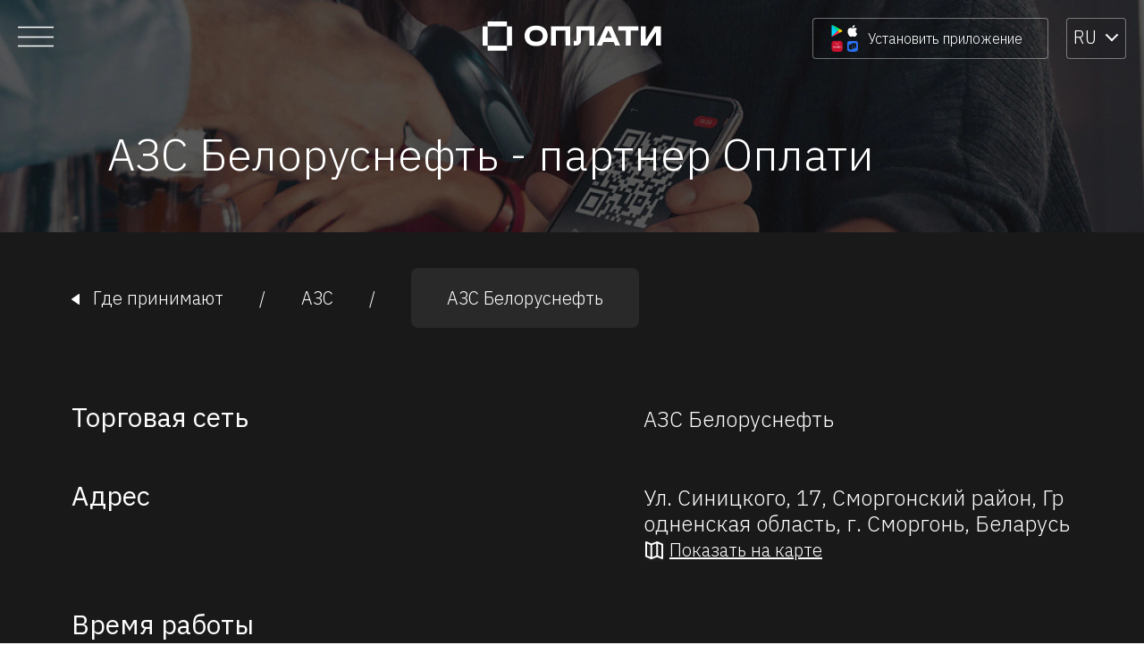

--- FILE ---
content_type: application/javascript
request_url: https://www.o-plati.by/runtime.7cc09157db3652ba.js
body_size: 2107
content:
!function(){"use strict";var e,v={},m={};function n(e){var f=m[e];if(void 0!==f)return f.exports;var t=m[e]={exports:{}};return v[e](t,t.exports,n),t.exports}n.m=v,e=[],n.O=function(f,t,c,u){if(!t){var r=1/0;for(a=0;a<e.length;a++){t=e[a][0],c=e[a][1],u=e[a][2];for(var b=!0,i=0;i<t.length;i++)(!1&u||r>=u)&&Object.keys(n.O).every(function(p){return n.O[p](t[i])})?t.splice(i--,1):(b=!1,u<r&&(r=u));if(b){e.splice(a--,1);var d=c();void 0!==d&&(f=d)}}return f}u=u||0;for(var a=e.length;a>0&&e[a-1][2]>u;a--)e[a]=e[a-1];e[a]=[t,c,u]},n.n=function(e){var f=e&&e.__esModule?function(){return e.default}:function(){return e};return n.d(f,{a:f}),f},n.d=function(e,f){for(var t in f)n.o(f,t)&&!n.o(e,t)&&Object.defineProperty(e,t,{enumerable:!0,get:f[t]})},n.f={},n.e=function(e){return Promise.all(Object.keys(n.f).reduce(function(f,t){return n.f[t](e,f),f},[]))},n.u=function(e){return(592===e?"common":e)+"."+{4:"f2991bf8358b2c27",47:"48c8a54ddb0f8314",53:"72421c352e3f51ec",58:"b59dc93d82633a5e",128:"793426c5cb60ca6c",133:"a4ffc6b867007fb8",138:"49afbc62e2ac65a1",147:"c573b78090a75101",155:"f4475176b0f0d7d9",156:"8f79feb696fe4164",174:"f8d30171016fc3c8",177:"00e4b5ba3eabfe6a",212:"aa7365e820a72905",229:"32297a42a7d41dcb",237:"b7728abf82e2ca74",242:"31665bf83c80e1c7",256:"ef3d1eeb5b2d2949",270:"9a069bde3cf1a117",290:"b412651c8d702409",318:"affb09ca95dd5f6d",413:"ba680306e3e09d83",423:"24cb2796a980decb",425:"8dbb2a07ceb2c637",472:"697b7b57e34756c0",518:"a423cb8802c06a3c",547:"57adb4654c153a82",592:"c67a028f8b932120",594:"0434f450566bb3f4",625:"fcbed46b48f7a1f2",671:"d6cc5a932b1e2990",677:"a0a10e6cb38dfb89",681:"e6e0753d70a19049",763:"e469143743477a24",766:"c6ad5f67919f749b",942:"611479dfe3c2c7d3",950:"d06050970b536ab6",974:"6536ea6c8c7ba065"}[e]+".js"},n.miniCssF=function(e){},n.o=function(e,f){return Object.prototype.hasOwnProperty.call(e,f)},function(){var e={},f="oplati-ru:";n.l=function(t,c,u,a){if(e[t])e[t].push(c);else{var r,b;if(void 0!==u)for(var i=document.getElementsByTagName("script"),d=0;d<i.length;d++){var o=i[d];if(o.getAttribute("src")==t||o.getAttribute("data-webpack")==f+u){r=o;break}}r||(b=!0,(r=document.createElement("script")).type="module",r.charset="utf-8",r.timeout=120,n.nc&&r.setAttribute("nonce",n.nc),r.setAttribute("data-webpack",f+u),r.src=n.tu(t)),e[t]=[c];var l=function(g,p){r.onerror=r.onload=null,clearTimeout(s);var _=e[t];if(delete e[t],r.parentNode&&r.parentNode.removeChild(r),_&&_.forEach(function(h){return h(p)}),g)return g(p)},s=setTimeout(l.bind(null,void 0,{type:"timeout",target:r}),12e4);r.onerror=l.bind(null,r.onerror),r.onload=l.bind(null,r.onload),b&&document.head.appendChild(r)}}}(),n.r=function(e){"undefined"!=typeof Symbol&&Symbol.toStringTag&&Object.defineProperty(e,Symbol.toStringTag,{value:"Module"}),Object.defineProperty(e,"__esModule",{value:!0})},function(){var e;n.tt=function(){return void 0===e&&(e={createScriptURL:function(f){return f}},"undefined"!=typeof trustedTypes&&trustedTypes.createPolicy&&(e=trustedTypes.createPolicy("angular#bundler",e))),e}}(),n.tu=function(e){return n.tt().createScriptURL(e)},n.p="",function(){var e={666:0};n.f.j=function(c,u){var a=n.o(e,c)?e[c]:void 0;if(0!==a)if(a)u.push(a[2]);else if(666!=c){var r=new Promise(function(o,l){a=e[c]=[o,l]});u.push(a[2]=r);var b=n.p+n.u(c),i=new Error;n.l(b,function(o){if(n.o(e,c)&&(0!==(a=e[c])&&(e[c]=void 0),a)){var l=o&&("load"===o.type?"missing":o.type),s=o&&o.target&&o.target.src;i.message="Loading chunk "+c+" failed.\n("+l+": "+s+")",i.name="ChunkLoadError",i.type=l,i.request=s,a[1](i)}},"chunk-"+c,c)}else e[c]=0},n.O.j=function(c){return 0===e[c]};var f=function(c,u){var i,d,a=u[0],r=u[1],b=u[2],o=0;if(a.some(function(s){return 0!==e[s]})){for(i in r)n.o(r,i)&&(n.m[i]=r[i]);if(b)var l=b(n)}for(c&&c(u);o<a.length;o++)n.o(e,d=a[o])&&e[d]&&e[d][0](),e[d]=0;return n.O(l)},t=self.webpackChunkoplati_ru=self.webpackChunkoplati_ru||[];t.forEach(f.bind(null,0)),t.push=f.bind(null,t.push.bind(t))}()}();

--- FILE ---
content_type: image/svg+xml
request_url: https://www.o-plati.by/assets/icons/header/cross.svg
body_size: 271
content:
<svg width="30" height="31" viewBox="0 0 30 31" fill="none" xmlns="http://www.w3.org/2000/svg">
  <path d="M0.857422 1.35791L29.1417 29.6422" stroke="#121212" stroke-width="1.5"/>
  <path d="M29.1417 1.35791L0.857422 29.6422" stroke="#121212" stroke-width="1.5"/>
</svg>
